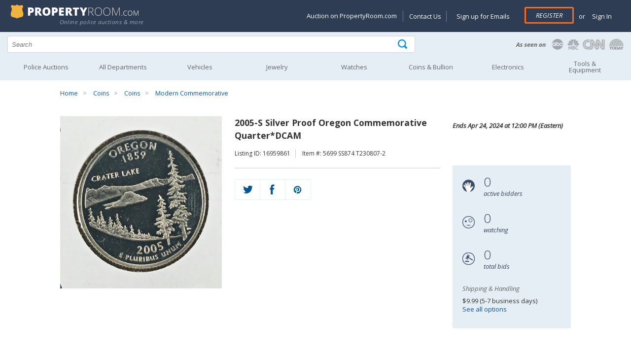

--- FILE ---
content_type: text/html; charset=utf-8
request_url: https://www.propertyroom.com/l/2005s-silver-proof-oregon-commemorative-quarterdcam/16959861
body_size: 20433
content:


<!DOCTYPE html>
<html xmlns="http://www.w3.org/1999/xhtml" xml:lang="en" xmlns:fb="http://www.facebook.com/2008/fbml">
<head>

    <style>
    @font-face { font-family: 'Open Sans'; font-display: swap; }
    </style>

    <title>
	2005-S Silver Proof Oregon Commemorative Quarter*DCAM | Property Room
</title><link rel="dns-prefetch" href="https://try.abtasty.com" /><link rel="dns-prefetch" href="https://fonts.googleapis.com" /><link rel="dns-prefetch" href="https://ajax.googleapis.com" /><link rel="dns-prefetch" href="https://connect.facebook.net" /><link rel="dns-prefetch" href="https://www.googletagmanager.com" /><meta http-equiv="Content-Type" content="text/html; charset=UTF-8" /><meta name="viewport" content="width=device-width, initial-scale=1" /><meta http-equiv="X-UA-Compatible" content="IE=edge" /><meta name="referrer" content="origin-when-cross-origin" />
    <meta property="og:title" content="2005-S Silver Proof Oregon Commemorative Quarter*DCAM" />
    
    <meta id="MetaContent_fbShareImgUrl" property="og:image" content="https://content.propertyroom.com/listings/sellers/seller888888966/images/ttlimgs/2005s-silver-proof-oregon-commemorative-quarterdcam-888888966_1742024123922491491.jpg"></meta>
    <meta id="MetaContent_uxNoIndex" name="deleted_robots" content="deleted_noindex"></meta>

        
		<link rel="stylesheet" type="text/css" href="/css/css-header.min.css?3.7.6.2844"/>
	    
		<link rel="stylesheet" type="text/css" href="/css/css-site.min.css?3.7.6.2844"/>
	    
		<link rel="stylesheet" type="text/css" href="/css/css-footer.min.css?3.7.6.2844"/>
	    
        <script defer type="text/javascript" src="/scripts/vs-jquery.min.js?3.7.6.2844"></script>
        <script defer type="text/javascript" src="/scripts/vs-jquery-migrate.min.js?3.7.6.2844"></script>
        
	    <script defer type="text/javascript" src="/scripts/js-site-header.min.js?3.7.6.2844"></script>
	    
        <!-- Google Tag Manager -->
        <script>(function(w,d,s,l,i){w[l] = w[l] || [];w[l].push({'gtm.start':
            new Date().getTime(),event:'gtm.js'});var f=d.getElementsByTagName(s)[0],
            j=d.createElement(s),dl=l!='dataLayer'?'&l='+l:'';j.async=true;j.src=
            'https://www.googletagmanager.com/gtm.js?id=' + i + dl; f.parentNode.insertBefore(j, f);
        })(window, document, 'script', 'dataLayer', 'GTM-KVBP87K');
        function gtag() { window.dataLayer.push(arguments) }
        </script>
        

        <script type="text/javascript">
            var _AJAX_ROOT_URL = '/';//  location.protocol + '//' + location.host + '/';
            var _IMAGE_THEME_PATH = '/images';

            function imageFallback(elem, fallback1, fallback2) {
                var currentSrc = elem['src'];
                var fallbackSrc = null;
                if (!fallback2) {
                    if (currentSrc != fallback1) {
                        fallbackSrc = fallback1;
                    }
                }
                else if (currentSrc != fallback1 && currentSrc != fallback2) {
                    fallbackSrc = fallback1;
                } else if (currentSrc != fallback2) {
                    fallbackSrc = fallback2;
                }

                elem['src'] = fallbackSrc;
                return elem;
            }
        </script>
    
    <style>
        .time-date-container { height: 100px }
    </style>

    
	<link rel="stylesheet" type="text/css" href="/css/css-listings.min.css?3.7.6.2844"/>
	
	<script defer type="text/javascript" src="/scripts/js-listing.min.js?3.7.6.2844"></script>
	
    <link rel="canonical" href="https://www.propertyroom.com:443/l/2005s-silver-proof-oregon-commemorative-quarterdcam/16959861" />
<meta name="description" content="." /></head>
<body id="marketing_background" role="main">

    <form method="post" action="./16959861?l=16959861&amp;t=2005s-silver-proof-oregon-commemorative-quarterdcam" id="defaultForm">
<div class="aspNetHidden">
<input type="hidden" name="__EVENTTARGET" id="__EVENTTARGET" value="" />
<input type="hidden" name="__EVENTARGUMENT" id="__EVENTARGUMENT" value="" />
<input type="hidden" name="__VIEWSTATE" id="__VIEWSTATE" value="/wEPDwULLTE4MzU1NDY5NzRkZAMQJoVeZTJR24Y86rOaxnI4oeHQ5MGckqiFbOxgzGgk" />
</div>

<script type="text/javascript">
//<![CDATA[
var theForm = document.forms['defaultForm'];
if (!theForm) {
    theForm = document.defaultForm;
}
function __doPostBack(eventTarget, eventArgument) {
    if (!theForm.onsubmit || (theForm.onsubmit() != false)) {
        theForm.__EVENTTARGET.value = eventTarget;
        theForm.__EVENTARGUMENT.value = eventArgument;
        theForm.submit();
    }
}
//]]>
</script>


<div class="aspNetHidden">

	<input type="hidden" name="__VIEWSTATEGENERATOR" id="__VIEWSTATEGENERATOR" value="5B391DF9" />
	<input type="hidden" name="__EVENTVALIDATION" id="__EVENTVALIDATION" value="/wEdABvGNzl4tNPmYY1NK4oWkF2fSoT34iSsPwoSYNWuTPl8XZlma4ymgQeCA+uAhfXIMlD1Jw7x9TF1QVpf2yopLZEKy8bgyEW2TM5+xfNXu6p//bJvYFZzp4+STb5nuyaq/j/Q3ngqFr+r/pqKPl8LT+OaAzVqltQyMjSAGZ0npnB/2ZcDTDrTeBnTY7sNOsF+BaRko3GOHhR63YEZqD9lqK9gU2RmkEyL+Er5uZnceUuObSyfCEx7aFKzLuA6r6d8a0woHIh4+tflkzro6R+rWpathfy/+oB7iyuUtMdZnn0Kxz1DyFZa6oS9eQM1nTHRchEdO/9AaUjI2Eu0NkRL+yoyIF0EF00azQ66EBJgtNcfTmRuUL03VxnPtT31GELS2oluXb1FddWUa0/5HENACQOSalKtT/bpbfbwLJhkFjCYsj30c2w5pkpIcnYIu9xLJ9BQ6uWk2wkEGOYGC4wHKMGpxi1vvrPixc+IispVPV3RNXUCEW6pvzhPFpmGR5NSRkVRrjYlJj0f2DgRB4c8Ul70vH5Tb2GltK7UO6mk9+U73SI/Q9KiGbYsoQzP95UTOBH4gjSnRGFKpb+CCxv2mJNS6n4osxgj6YvkWOfPY/GiZw==" />
</div>
        
        <input type="hidden" name="ctl00$hfCBI" id="hfCBI" value="US" />
        <input type="hidden" name="ctl00$hfLangOpt" id="hfLangOpt" />
        <input type="hidden" name="ctl00$hfUserLangPref" id="hfUserLangPref" />
        
        <input type="hidden" name="ctl00$hfUserLocation" id="hfUserLocation" />
        <input type="hidden" name="ctl00$hfUserGuid" id="hfUserGuid" />

        


<header>

	<div class="logo-section">
		<div class="content-logo-section">
			<div class="section group">
				<div class="col span_5_of_12">
					<a href="/"><img width="275" height="30" src="/images/propertyRoom-notagline.svg" class="logo" alt="PropertyRoom.com" /></a>
                    <div class="tagline">Online police auctions & more</div>
                    
				</div>
				<div class="col span_7_of_12 account-links">

					<a href="#" id="nav-status"><img width="35" height="35" src="/images/icon-account.png" alt="Goto my account" /></a>
                    
					<div id="SiteHeader_uxAccountMenu" class="account-menu not-logged-in">
						<ul id="navigation">
							<li class="showondesktop"><a href="https://www.propertyroom.com/about-us/selling-on-property-room">Auction on PropertyRoom.com</a></li>
							<li class="showondesktop pipeseparator"><a href="https://help.propertyroom.com/support/tickets/new">Contact Us</a></li>
							<li class="showondesktop"><a href="/email/signup">Sign up for Emails</a></li>

                            
							    <li class="register"><a href="/account/register.aspx" class="primary-btn">Register</a></li>
							    <li><span class="or">or</span> <a href="/account/login.aspx"> &nbsp;Sign In</a></li>
                            

                            

							<li class="showonmobile"><a href="/email/signup">Sign up for Emails</a></li>
							<li class="showonmobile"><a href="https://blog.propertyroom.com/">Blog</a></li>
							<li class="showonmobile"><a href="https://www.propertyroom.com/about-us/selling-on-property-room">Auction on PropertyRoom.com</a></li>

							<li>
								<a href="javascript:void(0)" class="country-selected"></a>
							        <ul class="country-ddl"> 
							            <li id="usa" class="usa"><a href="#" class="country-select" data-countrycode="US" data-countrytext="United States" data-langpref="en-us" title="US"><img width="23" height="20" src="/images/flag-usa.png" alt="United States" /></a></li>
							            <li id="canada" class="canada"><a href="#" class="country-select" data-countrycode="CA" data-countrytext="Canada" data-langpref="en-ca" title="Canada"><img width="23" height="20" src="/images/flag-canada.png" alt="Canada" /></a></li>
							            <li id="mexico" class="mexico"><a href="#" class="country-select" data-countrycode="MX" data-countrytext="Mexico"  data-langpref="en-mx" title="Mexico"><img width="23" height="20" src="/images/flag-mexico.png" alt="Mexico" /></a></li>
							        </ul>
							</li>
						</ul>
					</div><!-- end account-menu  -->
				</div><!--  end col span account-links -->
			</div><!-- end section group -->
		</div><!-- end content-logo-section  -->
	</div><!--  end logo-section  -->

    <div class="section group search">
		<div class="col span_8_of_12">
            <div class="search-icon">
            	<input name="ctl00$SiteHeader$q" type="text" id="q" placeholder="Search" autocomplete="off" aria-label="Search terms" />
                <div id="container-autocomplete"></div>
                <input type="submit" name="ctl00$SiteHeader$uxSearchButton" value="" onclick="return ExecuteSearch();" id="uxSearchButton" class="searchinput" aria-label="Tap here to perform a search" />
            </div>
        </div>
        <div class="col span_4_of_12 press-logos">
        	<a href="/about-us/in-the-news"><img width="225" height="30" src="/images/as-seen-on.png" alt="PropertyRoom.com in the news" /></a>
        </div>
	</div><!-- end search -->

    <input type="hidden" name="ctl00$SiteHeader$uxCategorySelected" id="uxCategorySelected" value="0" />

    <nav id="nav" role="navigation">
		<a href="javascript:void(0);" id="left-mobile-menu-show-link" onclick="openMenu();" title="Show navigation">Show navigation</a>
		<a href="javascript:void(0);" id="left-mobile-menu-hide-link" onclick="closeMenu();" title="Hide navigation">Hide navigation</a>
		<ul class="clearfix" id="nav-mobile-left-menu">
			<li id="SiteHeader_uxHomeHeader"><a href="/cat.aspx?policeitems=true">Police Auctions</a></li>
			<li id="SiteHeader_uxAllDeptHeader">
				<a class="only-mobile" data-href="/all-categories.aspx" href="javascript:void(0)" onclick="gotoLinkOrExpand(this);" aria-haspopup="true"><span>All Departments</span></a>
				<a class="only-non-mobile" href="/all-categories.aspx" aria-haspopup="true"><span>All Departments</span></a>
				<ul>
					<li><a href="/qd">Quick Wins</a></li>
					<li><a href="/c/bikes">Bikes</a></li>
					<li><a href="/c/coins">Coins & Bullion</a></li>
					<li><a href="/c/collectibles">Collectibles</a></li>
					<li><a href="/c/computers">Computers</a></li>
					<li><a href="/c/electronics">Electronics</a></li>
					<li><a href="/c/fashion">Fashion</a></li>
					<li><a href="/c/fine-art">Art</a></li>
					<li><a href="/c/jewelry">Jewelry</a></li>
					<li><a href="/c/musical-instruments">Musical Instruments</a></li>
					<li><a href="/c/sunglasses-and-eyewear">Sunglasses & Eyewear</a></li>
					<li><a href="/c/tools-and-equipment">Tools & Equipment</a></li>
					<li><a href="/c/vehicles">Vehicles</a></li>
					<li><a href="/c/watches">Watches</a></li>
					<li><a href="/c/consignment">Consignments</a></li>
					<li><a href="/c/everything-else">Everything Else</a></li>
				</ul>
			</li>
			<li id="SiteHeader_uxVehiclesHeader">
				<a class="only-mobile" data-href="/c/vehicles" href="javascript:void(0)" onclick="gotoLinkOrExpand(this);" aria-haspopup="true"><span>Vehicles</span></a>
				<a class="only-non-mobile" href="/c/vehicles" aria-haspopup="true"><span>Vehicles</span></a>
				<ul>
					<li><a href="/c/vehicles_cars-trucks-vans">Cars, Trucks, Vans</a></li>
					<li><a href="/c/vehicles_motorcycles-and-mopeds">Motorcycles & Mopeds</a></li>
					<li><a href="/c/vehicles_atvs-and-dirt-bikes">ATVs & Dirt Bikes</a></li>
					<li><a href="/c/vehicles_heavy-equipment-and-trailers">Heavy Equipment & Trailers</a></li>
					<li><a href="/c/vehicles_municipal-vehicles">Municipal Vehicles</a></li>
					<li><a href="/c/vehicles_boats-and-planes">Boats & Planes</a></li>
					<li><a href="/c/vehicles_vehicle-parts-and-accessories">Parts & Accessories</a></li>
					<li><a href="/preview/vehicles-on-preview">Vehicles on Preview</a></li>
				</ul>
			</li>
			<li id="SiteHeader_uxJewelryHeader">
				<a class="only-mobile" data-href="/c/jewelry" href="javascript:void(0)" onclick="gotoLinkOrExpand(this);" aria-haspopup="true"><span>Jewelry</span></a>
				<a class="only-non-mobile" href="/c/jewelry" aria-haspopup="true"><span>Jewelry</span></a>
				<ul>
					<li class="nav-category">Shop by Category</li>
					<li><a href="/c/jewelry_fine-jewelry">Fine Jewelry</a></li>
					<li><a href="/c/jewelry_diamond-jewelry">Diamond Jewelry</a></li>
					<li><a href="/c/jewelry_silver-jewelry">Silver Jewelry</a></li>
					<li><a href="/c/jewelry_pearl-jewelry">Pearl Jewelry</a></li>
					<li><a href="/c/jewelry_other-quality-jewelry">Other Quality Jewelry</a></li>
					<li><a href="/c/jewelry_mens-jewelry">Men's Jewelry</a></li>
					<li class="nav-category">Shop by Item Type</li>
					<li><a href="/cc/rings">Rings</a></li>
					<li><a href="/cc/earrings">Earrings</a></li>
					<li><a href="/cc/bracelets">Bracelets</a></li>
					<li><a href="/cc/necklaces-pendants">Necklaces & Pendants</a></li>
					<li><a href="/cc/loose-stones-and-other-jewelry">Loose Stones & Other Jewelry</a></li>
					<li><a href="/cc/bulk-lots">Bulk Lots</a></li>
				</ul>
			</li>
			<li id="SiteHeader_uxWatchesHeader">
				<a class="only-mobile" data-href="/c/watches" href="javascript:void(0)" onclick="gotoLinkOrExpand(this);" aria-haspopup="true"><span>Watches</span></a>
				<a class="only-non-mobile" href="/c/watches" aria-haspopup="true"><span>Watches</span></a>
				<ul>
					<li><a href="/c/watches_mens-watches">Men's Watches</a></li>
					<li><a href="/c/watches_womens-watches">Women's Watches</a></li>
					<li><a href="/c/watches_bulk-lots">Bulk Lots</a></li>
				</ul>
			</li>
            
			<li id="SiteHeader_uxCoinHeader">
				<a class="only-mobile" data-href="/c/coins" href="javascript:void(0)" onclick="gotoLinkOrExpand(this);" aria-haspopup="true"><span>Coins &amp; Bullion</span></a>
				<a class="only-non-mobile" href="/c/coins" aria-haspopup="true"><span>Coins &amp; Bullion</span></a>
                <ul>
					<li><a href="/c/coins_coins">Coins</a></li>
					<li><a href="/c/coins_paper-money">Paper Money</a></li>
					<li><a href="/c/coins_precious-metal">Precious Metal</a></li>
					<li><a href="/c/coins_exonumia-tokens-medals-other-collectibles">Exonumia, Tokens, Medals &amp; Other Collectibles</a></li>
					<li><a href="/c/coins_coin-supplies">Coin Supplies</a></li>
					<li><a href="/c/coins_bulk-lots">Bulk Lots</a></li>
				</ul>
			</li>
			<li id="SiteHeader_uxElectronicsHeader">
				<a class="only-mobile" data-href="/c/electronics" href="javascript:void(0)" onclick="gotoLinkOrExpand(this);" aria-haspopup="true"><span>Electronics</span></a>
				<a class="only-non-mobile" href="/c/electronics" aria-haspopup="true"><span>Electronics</span></a>
				<ul>
					<li><a href="/c/electronics_cameras-and-photo">Cameras & Photo</a></li>
					<li><a href="/c/electronics_car-electronics">Car Electronics</a></li>
					<li><a href="/c/electronics_cell-phones">Cell Phones</a></li>
                    <li><a href="/c/computers">Computers</a></li>
					<li><a href="/c/electronics_gaming-systems-and-games">Gaming Systems & Games</a></li>
					<li><a href="/c/electronics_home-and-pro-audio-video">Home & Pro Audio-Video</a></li>
					<li><a href="/c/electronics_iphone-and-ipod">iPhone & iPod</a></li>
					<li><a href="/c/electronics_bulk-lots-and-other-electronics">Bulk Lots & Other Electronics</a></li>
				</ul>
			</li>
			<li id="SiteHeader_uxArtHeader">
				<a class="only-mobile" data-href="/c/tools-and-equipment" href="javascript:void(0)" onclick="gotoLinkOrExpand(this);" aria-haspopup="true"><span>Tools &amp; Equipment</span></a>
				<a class="only-non-mobile" href="/c/tools-and-equipment" aria-haspopup="true"><span>Tools &amp;<br />Equipment</span></a>
				<ul>
					<li><a href="/c/tools-and-equipment_hand-tools">Hand Tools</a></li>
					<li><a href="/c/tools-and-equipment_lawn-and-garden">Lawn & Garden</a></li>
					<li><a href="/c/tools-and-equipment_other">Other Tools & Equipment</a></li>
					<li><a href="/c/tools-and-equipment_power-tools">Power Tools</a></li>
					<li><a href="/c/tools-and-equipment_commercial-nursery">Commercial Nursery</a></li>
				</ul>
			</li>
		</ul>
	</nav>

</header>


        
    <input type="hidden" name="ctl00$MainContent$auctionFormat" id="auctionFormat" />
    <input type="hidden" name="ctl00$MainContent$userHasBid" id="userHasBid" />

    

<div class="content-container">
	<div class="section group">
		<div class="col span_12_of_12 breadcrumbs">
			<ul id="MainContent_uxBreadCrumbs_bc"><li><a href="/">Home</a></li> <li><a href="/c/coins">Coins</a></li> <li><a href="/c/coins_coins">Coins</a></li> <li><a href="/c/coins_coins_modern-commemorative">Modern Commemorative</a></li></ul>
		</div>
	</div>
</div>

    

    <div id="buyer-premium-info">
        Please note that the Buyer’s Premium is non-refundable. <a target="_blank" href="https://help.propertyroom.com/support/solutions/articles/44001805140-buyer-s-premium">Learn more</a>
        <div id="buyer-premium-info-arrow"></div>
    </div>

    <div class="product-info">
        <div class="content-container">
            <div class="section group">
                <div class="col span_4_of_12">

                    <div class="sp-loading" style="position: relative;">
                        <img src="https://content.propertyroom.com/listings/sellers/seller888888966/images/ctrimgs/2005s-silver-proof-oregon-commemorative-quarterdcam-888888966_1742024123922491491.jpg" id="MainContent_uxPhotosLoading" height="350" width="350" onerror="imageFallback(this, &quot;https://content.propertyroom.com/listings/sellers/seller888888966/images/ttlimgs/2005s-silver-proof-oregon-commemorative-quarterdcam-888888966_1742024123922491491.jpg&quot;, &quot;https://www.propertyroom.com/images/350&quot;);" />
                        
                    </div>
                    <div class="sp-wrap">

                        
                                <a href="https://content.propertyroom.com/listings/sellers/seller888888966/images/origimgs/2005s-silver-proof-oregon-commemorative-quarterdcam-888888966_1742024123922491491.jpg" title="View larger">
                                    <img src="https://content.propertyroom.com/listings/sellers/seller888888966/images/ttlimgs/2005s-silver-proof-oregon-commemorative-quarterdcam-888888966_1742024123922491491.jpg" height="60" width="60" role="presentation" 
                                        alt="2005-S Silver Proof Oregon Commemorative Quarter*DCAM"
                                        data-fallback-1="https://www.propertyroom.com/images/350"
                                        data-thumb-index="1"/>
                                </a>
                            
                                <a href="https://content.propertyroom.com/listings/sellers/seller888888966/images/origimgs/2005s-silver-proof-oregon-commemorative-quarterdcam-888888966_1742024123919680491.jpg" title="View larger">
                                    <img src="https://content.propertyroom.com/listings/sellers/seller888888966/images/ttlimgs/2005s-silver-proof-oregon-commemorative-quarterdcam-888888966_1742024123919680491.jpg" height="60" width="60" role="presentation" 
                                        alt="2005-S Silver Proof Oregon Commemorative Quarter*DCAM"
                                        data-fallback-1="https://www.propertyroom.com/images/350"
                                        data-thumb-index="2"/>
                                </a>
                            

                        

                        <div class="thumbs-nav-right">
                            <img id="leftarrow" src="/images/thumbnails-navigation-left.png" alt="Go left" height="25" width="25" /><img id="rightarrow" src="/images/thumbnails-navigation-right.png" alt="Go right" height="25" width="25"/></div>
                        <div class="click-to-enlarge">
                            <img src="/images/icon-magnifying-glass.png" alt="Zoom" height="30" width="30" /></div>
                    </div>

                </div>
                <!-- end col span_5_of_12 images -->

                <div id="product-info-section" class="col span_5_of_12">
                    <h1><div id="MainContent_uxProductTitle" class="product-name">2005-S Silver Proof Oregon Commemorative Quarter*DCAM</div></h1>

                    <div class="listing-and-SKU">
                        <ul>
                            <li id="MainContent_uxListingIdentity">Listing ID: 16959861</li>
                            <li id="MainContent_uxItemNumber">Item #: 5699 SS874 T230807-2</li>
                        </ul>
                    </div>

                    
                    <div id="uxReserveAlmostFlag" style="display: none"></div>

                    <div id="uxDisallowedCountry" class="no-bid-outside-US" style="display: none">
                        <span class="highlight">This auction is unavailable</span> for bids and/or shipping outside of the Continental United States.
               
                    </div>

                    

                    
                     <!-- end hide things if closed -->
                    
                   <div id="MainContent_uxBiddingShare" class="bidding-share-closed bidding-share">
                        
 
<div class="qv-social-list" style="margin-top: 0px">
    <ul style="max-width: 153px;">
        <li><a href="https://twitter.com/intent/tweet?status=2005-S Silver Proof Oregon Commemorative Quarter*DCAM+http://www.propertyroom.com/listing.aspx?l=16959861&t=2005s-silver-proof-oregon-commemorative-quarterdcam" id="MainContent_SocialShareButton1_uxTwitterTweet" title="Share on Twitter" aria-label="Share on Twitter" target="_blank"><div class="twitter"></div></a></li>
        <li><a href="https://www.facebook.com/sharer/sharer.php?u=http://www.propertyroom.com/listing.aspx?l=16959861&t=2005s-silver-proof-oregon-commemorative-quarterdcam&title=2005-S Silver Proof Oregon Commemorative Quarter*DCAM" id="MainContent_SocialShareButton1_uxFacebookShare" title="Share on Facebook" aria-label="Share on Facebook" target="_blank"><div class="facebook"></div></a></li>
        <li><a href="https://pinterest.com/pin/create/bookmarklet/?media=https%3a%2f%2fcontent.propertyroom.com%2flistings%2fsellers%2fseller888888966%2fimages%2fttlimgs%2f2005s-silver-proof-oregon-commemorative-quarterdcam-888888966_1742024123922491491.jpg&url=https%3a%2f%2fcontent.propertyroom.com%2flistings%2fsellers%2fseller888888966%2fimages%2fttlimgs%2f2005s-silver-proof-oregon-commemorative-quarterdcam-888888966_1742024123922491491.jpg&is_video=false&description=http://www.propertyroom.com/listing.aspx?l=16959861&t=2005s-silver-proof-oregon-commemorative-quarterdcam" id="MainContent_SocialShareButton1_uxPinterestShare" title="Share on Pinterest" aria-label="Share on Pinterest" target="_blank"><div class="pinterest"></div></a></li>
    </ul>
    <div class="clear-fix"></div>
</div>

                    </div>
                </div>
                <!-- end col span_5_of_12 images -->

                <div id="time-date" class="col span_3_of_12">
                    <div class="time-date-container">
                        <div class="time-and-date">
                            <div class="time-remaining">

                                <ul id="time-left-day" style="display: none;">
                                    <li>
                                        <img src="/images/icon-time-remaining-lg.png" alt="Time remaining" height="25" width="25" /></li>
                                    <li><span id="show-day-left" style="display: none;"><span class="time-number" id="time-left-day-day">1</span><br />
                                        <span class="time-desc">day(s)</span></span></li>
                                    <li><span class="time-number" id="time-left-day-hour">12</span><br />
                                        <span class="time-desc">hour(s)</span></li>
                                    <li><span class="time-number" id="time-left-day-min">58</span><br />
                                        <span class="time-desc">min(s)</span></li>
                                    <li><span id="show-sec-left" style="display: none;"><span class="time-number" id="time-left-day-sec">36</span><br />
                                        <span class="time-desc">sec(s)</span></span></li>
                                </ul>

                                <ul id="time-left-hour" style="display: none;">
                                    <li>
                                        <img src="/images/icon-time-remaining-lg.png" alt="Time remaining" height="25" width="25" /></li>
                                    <li><span class="time-number" id="time-left-hour-content">59:35</span><br />
                                    </li>
                                </ul>

                                <ul id="time-left-string" style="display: none;">
                                    <li>
                                        <img src="/images/icon-time-remaining-lg.png" alt="Coming soon" height="25" width="25" /></li>
                                    <li><span id="MainContent_uxTimeLeft" class="time-number"><strong>Closed</strong></span><br />
                                    </li>
                                </ul>

                            </div>
                            <div class="ending-date">Ends <span id="MainContent_uxEndTime">Apr 24, 2024 at 12:00 PM (Eastern)</span></div>
                            <div class="clear-fix"></div>
                        </div>
                        <!-- end time-and-date -->
                    </div>
                    <!-- end time-date-container -->

                    <div class="bidding-stats">
                        <ul>
                            <li>
                                <img src="/images/icon-active-bidders.png" alt="Number of active bidders" height="25" width="25" /></li>
                            <li>
                                <div id="uxActiveBiddersQuickView" class="bidding-stats-number">0</div>
                                <div class="bidding-stats-desc">active bidders</div>
                            </li>
                        </ul>
                        <ul>
                            <li>
                                <img src="/images/icon-watching.png" alt="Number of people watching" height="25" width="25" /></li>
                            <li>
                                <div id="uxWatchListCountQuickView" class="bidding-stats-number">0</div>
                                <div class="bidding-stats-desc">watching</div>
                            </li>
                        </ul>
                        <ul>
                            <li>
                                <img src="/images/icon-total-bids.png" alt="Total number of bids" height="25" width="25" /></li>
                            <li>
                                <div id="uxBidCountQuickView" class="bidding-stats-number">0</div>
                                <div class="bidding-stats-desc">total bids</div>
                            </li>
                        </ul>
                        <div class="stats-bidder-and-shipping">
                            
                            <div id="MainContent_uxShippingQuickViewPnl" class="stats-shipping">
                                <p class="stats-title">Shipping & Handling</p>
                                <p id="MainContent_uxShippingQuickView" class="stats-bidder-shipping">$9.99 (5-7 business days)</p>
                                <p class="stats-bidder-shipping"><a href="#uxDeliveryOptionsTab" onclick="javascript:$('#uxDeliveryOptionsTab').click();">See all options</a></p>
                            </div>
                        </div>
                        <!-- end stats-bidder-and-shipping -->
                        <div class="clear-fix"></div>
                    </div>
                    <!-- end bidding-stats -->

                </div>
                <!-- end col span_3_of_12 images -->
                <div class="clear-fix"></div>
            </div>
            <!-- end section group -->
        </div>
        <!-- end content-container -->
    </div>
    <!-- end product-info -->




    <div class="product-page-tabs">
        <div class="content-container">
            <div class="section group">
                <div class="col span_12_of_12">
                    <ul class="tabs tabs-new">
                        <li class="active" rel="tab1">
                            <img src="/images/icon-description.png" alt="description" class="tab-icons" /><span>Description</span></li>
                        <li rel="tab2" id="uxDeliveryOptionsTab">
                            <img src="/images/icon-delivery.png" alt="delivery options" class="tab-icons" /><span>Delivery Options</span></li>
                        
                        <li rel="tab4">
                            <img src="/images/icon-questions.png" alt="questions" class="tab-icons" /><span>Questions (0)</span></li>
                        <li rel="tab5" class="tab_last">
                            <img src="/images/icon-terms-of-sale.png" alt="terms of sale" class="tab-icons" /><span>Terms of Sale</span></li>
                    </ul>
                    <div class="tab_container">
                        <h3 class="d_active tab_drawer_heading" rel="tab1">Description</h3>
                        <div id="tab1" class="tab_content" style="display: block;">

                            
                            <style type="text/css">.bodyContent {     background-color: #FFFFFF;     font-family: Arial, Helvetica, sans-serif;     font-size: 14px;     line-height: normal;     padding: 15px !important; } .disclaimerContent {     background-color: #FFFFFF;     font-family: Arial, Helvetica, sans-serif;     font-size: 12px;     line-height: normal;     padding: 15px !important; } .bodyContent {     background-color: #FFFFFF;     line-height: inherit; } .headerContent {     color: #345396;     font-family: Arial, Helvetica, sans-serif;     font-size: 17px;     font-weight: bold;     line-height: 100%;     text-align: left;     vertical-align: middle;     background-color: #DEDEDE;     padding: 7px; } .headerContent2 {     font-family: Arial, Helvetica, sans-serif;     font-size: 14px;     line-height: normal;     padding: 15px; } .templateContainer {     background-color: #FFFFFF;     border-color: e6e6e6;     border-width: 1; } #templateHeader {     background-color: #FFFFFF;     border-bottom: 0; }</style>
<table width="100%" cellspacing="0" cellpadding="15" bordercolor="#e6e6e6" border="0">
<tbody>
<tr>
<td class="bodyContent" valign="top">
<div mc:edit="std_content00" style="text-align: center;">
<p style="margin: 0px; text-align: center;"><strong><span style="font-size: 12pt;">&nbsp;2005-S Silver Proof Oregon Commemorative Quarter*DCAM</span></strong></p>
<p style="margin: 0px; text-align: center;">                    </p>
<p style="text-align: center;"><span style="font-size: 12pt;">.</span></p>
<p class="MsoNormal" style="text-align: justify;">We, here at Tudor Coins, buy only quality circulated and uncirculated coins and currency that we pass on to you knowing that the article is genuine.&nbsp; We have over 80 years of combined experience in the Numismatic field.&nbsp; Please see image for detail of coin.<o:p /></p>
<p></p>
<p style="text-align: center;"><span style="color: #b30000; font-family: times new roman,times,serif; font-size: 14pt;">Please Click on the Logo Below To See All Our Items!<br />
</span></p>                    
<p style="margin: 0px; text-align: center;"> <a target="_self" href="https://www.propertyroom.com/m/Tudor%20Coins" title="See more Tudor Coins listings" aria-label="See more Tudor Coins listings"><img src="https://content.propertyroom.com/listings/banners/merchants/Tudorcoins.jpg" alt="See more Tudor Coins listings" aria-role="presentation" border="1" /></a></p>
<table id="templateContainer_1" class="templateContainer" width="100%" cellspacing="0" cellpadding="0" border="0">    
<tbody>        
<tr>            
<td class="headerContent" valign="top">Shipping and Returns </td>        </tr>        
<tr>            
<td valign="top">                
<table width="100%" cellspacing="0" cellpadding="15" bordercolor="#e6e6e6" border="0">                    
<tbody>                        
<tr>                            
<td class="bodyContent" valign="top">                                
<div mc:edit="std_content00">                                    
<p style="text-align: left;"><b>Shipping and Returns<br />
</b></p>
<p style="text-align: left;"><span style="color: #000000; font-size: 12pt; line-height: 20.8px;">Note: This item will ship separately and cannot be combined with other orders.</span></p>
<p style="margin: 0px; text-align: left;">                                    </p>
<p style="text-align: left;">Please carefully review our <a href="https://help.propertyroom.com/support/solutions/folders/44001196780">shipping</a> and <a href="https://help.propertyroom.com/support/solutions/folders/44001196775">returns</a> policy before committing to a bid.       <br />
           </p>
<p style="margin: 0px; text-align: left;">                                    </p>
<p style="margin: 0px; text-align: left;">                                 </p>
<p style="text-align: left;">Shipping is only available within the US. Shipments to Hawaii and Alaska may warrant additional shipping charges. </p>                                    <br />
                                </div>                            </td>                        </tr>                    </tbody>                </table>            </td>        </tr>    </tbody></table>
<table id="templateContainer_2" class="templateContainer" width="100%" cellspacing="0" cellpadding="0" border="0">    
<tbody>        
<tr>            
<td class="headerContent" valign="top">Payment and Sales Tax </td>        </tr>        
<tr>            
<td valign="top">                
<table width="100%" cellspacing="0" cellpadding="15" bordercolor="#e6e6e6" border="0">                    
<tbody>                        
<tr>                            
<td class="bodyContent" valign="top">                                
<div mc:edit="std_content00">                                    
<p><b>Payment</b></p>                                    
<p>Auction winners are responsible for paying the winning bid amount plus shipping and handling. A valid payment source is required to place a bid on any auction item. The payment source will be automatically processed for payment if you are the successful winner of the item.                                         <br />
                                    </p>                                    
<p><b>Sales Tax</b></p>                                    
<p>Applicable sales tax may apply. </p>                                </div>                            </td>                        </tr>                    </tbody>                </table>            </td>        </tr>    </tbody></table>
<table id="templateContainer_3" class="templateContainer" width="100%" cellspacing="0" cellpadding="0" border="0">    
<tbody>        
<tr>            
<td class="headerContent" valign="top">Contact Information </td>        </tr>        
<tr>            
<td valign="top">                
<table width="100%" cellspacing="0" cellpadding="15" bordercolor="#e6e6e6" border="0">                    
<tbody>                        
<tr>                            
<td class="bodyContent" align="left" valign="top">                                
<div mc:edit="std_content00">                                    
<p align="center"><span style="font-family: verdana,arial,helvetica,sans-serif;">Customer Service Email: </span><a href="mailto:Tudorcoins@propertyroom.com">Tudorcoins@propertyroom.com</a><span style="font-family: verdana,arial,helvetica,sans-serif;"> </span></p>                                    
<p align="center"><span style="font-family: verdana,arial,helvetica,sans-serif;">Please include your order number, listing ID, name and address with all email correspondence. <br />
</span></p>                                    
<p></p>                                    
<p></p> </div> </td></tr></tbody></table></td></tr></tbody></table>
<table id="templateContainer_4" class="templateContainer" width="100%" cellspacing="0" cellpadding="0" border="0">    
<tbody>        
<tr>            
<td class="headerContent" valign="top">Warranties and Disclaimer </td>        </tr>        
<tr>            
<td valign="top">                
<table width="100%" cellspacing="0" cellpadding="15" bordercolor="#e6e6e6" border="0">                    
<tbody>                        
<tr>                            
<td class="disclaimerContent" valign="top">                                
<div mc:edit="std_content00">Disclaimer: By bidding on any item, you expressly agree that use of the website and the services is at your sole risk and subject to the user agreement. The website, the services and any goods or services purchased or obtained through the website, the services or any transactions entered into through the website or services are provided on an “as is” and “as available” basis. PropertyRoom disclaims, on its own behalf and, when acting as an agent, on behalf of its principal, all warranties of any kind, whether express or implied, and specifically disclaims any implied warranties of title, merchantability, fitness for a particular purpose and non-infringement. No advice, opinions or information, whether oral or written, obtained from PropertyRoom or through the website or services shall create any warranty. Some jurisdictions do not allow the exclusion of certain warranties, so the some of the foregoing exclusions may not apply to you. This warranty gives you specific legal rights and you may also have other legal rights which vary from jurisdiction to jurisdiction. </div>                            </td>                        </tr>                    </tbody>                </table>            </td>        </tr>    </tbody></table></div></td></tr></tbody></table>

                            <div class="tabs-left"></div>
                            <div class="tabs-right"></div>
                            <div class="clear-fix"></div>
                            <div class="merchant-banner"></div>
                        </div>
                        <!-- #tab1 -->

                        <h3 class="tab_drawer_heading" rel="tab2">Delivery Options</h3>
                        <div id="tab2" class="tab_content" style="display: none;">
                            <div class="tabs-left-delivery">
                                <p class="merchant-info-header">Shipping</p>
                                <div class="delivery-options">
                                    <ul>
                                        <li>Available delivery methods (select when bidding)</li>
                                        <li>Price</li>
                                    </ul>
                                    <ul>
                                        <li>Customer Pick-up
                                            <span id="MainContent_lblCustomerPickUpPlace"></span></li>
                                        <li id="MainContent_lblCustomerPrickupShipPrice">Not Applicable</li>
                                    </ul>
                                    <ul>
                                        <li>Standard Shipping (5-7 business days)</li>
                                        <li id="MainContent_lblStandardShipPrice">$9.99</li>
                                    </ul>
                                    <ul>
                                        <li>Expedited Shipping (2-4 business days)</li>
                                        <li id="MainContent_lblExpeditedShipPrice">Not Applicable</li>
                                    </ul>
                                </div>

                                

                            </div>
                            <!-- end tabs-left -->

                            
                            <!-- end tabs-right -->

                            <div id="MainContent_PanelShippingWeightGraterThanZero" class="tabs-right-delivery">
                                <p class="merchant-info-header">Notes</p>
                                
                                <p>Shipping Weight:
                                    <span id="MainContent_lblShippingWeightInfo">4 ounces</span>
                                    (Shipping weight for this item was calculated using the greater of the item's dimensional weight or actual weight. <a href="https://help.propertyroom.com/support/solutions/articles/44001804965-dimensional-weight" target="_blank">What is Dimensional Weight?</a> )</p>
                                <p>Please carefully review our <a href="https://help.propertyroom.com/support/solutions/folders/44001196780">shipping</a> and <a href="https://help.propertyroom.com/support/solutions/folders/44001196775">returns</a> policy before committing to a bid.</p>
                                <p>Shipping is only available within the continental United States. International shipping is not available. Applicable sales tax may apply. From time to time, and at its sole discretion, PropertyRoom.com may change the prevailing fee structure for shipping and handling.</p>
                            </div>
                            <!-- end tabs-right -->
                            <div class="clear-fix"></div>

                        </div>
                        <!-- #tab2 -->

                        <h3 class="tab_drawer_heading" rel="tab3">Bid History</h3>
                        <div id="tab3" class="tab_content" style="display: none;">
                            <p class="merchant-info-header">Bid History</p>

                            

                            <div class="bid-history" id="uxBidHistoryTable">
                                <ul>
                                    <li>Bidder</li>
                                    <li>Date</li>
                                    <li>Time</li>
                                    <li>Unit Price</li>
                                </ul>
                                <!--
					  	<ul>
					  		<li>...0663 from Montpelier, VA</li>
					  		<li>07/25/2015</li>
					  		<li>09:47:02 PM</li>
					  		<li><sup>P</sup>$190.00</li>
					  	</ul>
                          -->
                            </div>
                            <!-- end bid-history -->
                            <div class="clear-fix"></div>

                            <div id="MainContent_uxProxyNotePanel">
	
                                <b>Note:</b> <sup>P</sup> Bids placed by proxy. To learn more about proxy bids,
                       
                                <a href="/help/how-to-set-a-proxy-bid">click here</a>.
                     
                            
</div>

                        </div>
                        <!-- #tab3 -->

                        <h3 class="tab_drawer_heading" rel="tab4">Questions</h3>
                        <div id="tab4" class="tab_content" style="display: none;">
                            <p class="merchant-info-header">Questions</p>

                            <div id="uxCustomerQuestionsEmpty" class="merchant-questions">
                                There are currently no questions about this listing.
                     
                            </div>

                            

                            <div id="uxQuestionNotLoggedIn">
                                Have a question about this item? <a href="/account/login.aspx">Sign-in</a> to ask a question.
                     
                            </div>

                            

                        </div>
                        <!-- #tab4 -->

                        <h3 class="tab_drawer_heading" rel="tab5">Terms of Sale</h3>
                        <div id="tab5" class="tab_content" style="display: none;">
                            <p class="merchant-info-header">Terms of Sale</p>
                            
                            <p class="terms-of-sale">Disclaimer: By bidding on any item, you expressly agree that use of the website and the services is at your sole risk and subject to the user agreement. The website, the services and any goods or services purchased or obtained through the website, the services or any transactions entered into through the website or services are provided on an “as is” and “as available” basis. PropertyRoom disclaims, on its own behalf and, when acting as an agent, on behalf of its principal, all warranties of any kind, whether express or implied, and specifically disclaims any implied warranties of title, merchantability, fitness for a particular purpose and non-infringement. No advice, opinions or information, whether oral or written, obtained from PropertyRoom or through the website or services shall create any warranty. Some jurisdictions do not allow the exclusion of certain warranties, so the some of the foregoing exclusions may not apply to you. This warranty gives you specific legal rights and you may also have other legal rights which vary from jurisdiction to jurisdiction.</p>
                        </div>
                        <!-- #tab5 -->

                    </div>
                    <!-- .tab_container -->
                    <!--</div>-->
                </div>
                <!-- end col span_12_of_12 -->
            </div>
            <!-- end section group -->
        </div>
        <!-- end content-container -->
    </div>
    <!-- end product-page-tabs -->

    <div class="rotating-panels" id="morelikethis_container" style="margin-bottom: 0px; margin-top: -30px;">
    </div>

    
<div id="__uxModalPopup" class="GenericModal" style="display: none;">
    <span class="CloseButton" onclick="$.modal.close();"></span>
    <div id="__uxModalContent">
    </div>
</div>

    <input type="hidden" name="ctl00$MainContent$uxBidAcknowledgements$ListingAC" id="ListingAC" value="US" />
<input type="hidden" name="ctl00$MainContent$uxBidAcknowledgements$ListingBTBA" id="ListingBTBA" value="false" />
<input type="hidden" name="ctl00$MainContent$uxBidAcknowledgements$ListingBDR" id="ListingBDR" value="false" />
<input type="hidden" name="ctl00$MainContent$uxBidAcknowledgements$ListingWT" id="ListingWT" value="4500" />
<input type="hidden" name="ctl00$MainContent$uxBidAcknowledgements$ListingSBR" id="ListingSBR" value="false" />
<input type="hidden" name="ctl00$MainContent$uxBidAcknowledgements$ListingUHB" id="ListingUHB" value="false" />
<input type="hidden" name="ctl00$MainContent$uxBidAcknowledgements$MustCheckEmployeeAcknowledge" id="MustCheckEmployeeAcknowledge" />

<div id="uxMessageContainer" class="modal-container pre-registration" style="display:none">
    <div class="modal-headline">Important Auction Information</div>
    <div class="modal-checklists">

        <ul id="uxInternationalMessage" style="display:none">
            <li><input name="" type="checkbox" value="" class="message-checkbox" aria-label="Acknowledge our 'international wire payment only' policy" /></li>
            <li>
                <p class="checklist-header">Payment: <span class="checklist-description">Wire Transfer Only</span></p>
                <p>The only accepted payment method for bidders from Canada and Mexico is wire transfer. To learn more about wire transfers, please read the <a href="#" class="simplemodal-close">FAQ</a> on Wire Transfers for Vehicles and Heavy Industrial Equipment.</p>
            </li>
        </ul>

        <ul id="uxBidDepositMessage" style="display:none;">
            <li><input name="" type="checkbox" value="" class="message-checkbox" aria-label="Acknowledge our 'bid deposit' policy" /></li>
            <li>
                <p class="checklist-header">Payment: <span class="checklist-description">Bid Deposit Required</span></p>
                <p>A bid deposit and verification are required to bid on this auction. In addition, all payments must be made using a wire transfer. To learm more, please read the <a href="#" class="simplemodal-close">Terms of Sale</a>.</p>
            </li>
        </ul>

        <ul id="uxBidtoBeApprovedMessage" style="display:none;">
            <li><input name="" type="checkbox" value="" class="message-checkbox" aria-label="Acknowledge our 'bid to be approved' policy" /></li>
            <li>
                <p class="checklist-header">Bid to be Approved:</p>
                <p><span class="bid-to-be-approved">If your bid does not meet the Reserve Price, THIS SELLER MAY STILL BE WILLING TO ACCEPT THE FINAL TOP BID</span> at the end of the auction. By placing your bid, you agree to PropertyRoom.com's <a href="https://help.propertyroom.com/support/solutions/folders/44001196790" target="_blank">Terms & Conditions</a> 
                    and <a href="https://help.propertyroom.com/support/solutions/articles/44001804935-bidding-and-buying" target="_blank">Bidding &amp; Buying Policy</a>. IF YOUR BID IS APPROVED, YOUR PAYMENT METHOD ON FILE WILL BE CHARGED AUTOMATICALLY.</p>
            </li>
        </ul>

        <ul id="uxWireTransferMessage" style="display:none;">
            <li><input name="" type="checkbox" value="" class="message-checkbox" aria-label="Acknowledge our 'wire payment for amounts over 5000 dollars' policy" /></li>
            <li>
                <p class="checklist-header">Payment: <span class="checklist-description">Wire Transfer for Total Sale Amounts of $5,000 or more</span></p>
                <p>The only accepted payment method at $5,000 or more is wire transfer.  To learn more about wire transfers, please read the 
                    <a href="https://help.propertyroom.com/support/solutions/articles/44001804839-how-do-i-pay---" id="MainContent_uxBidAcknowledgements_uxWireTransferLink" target="_blank">FAQ</a> on Wire Transfers.</p>
            </li>
        </ul>
            
        

        
        
        <ul><li></li><li></li></ul>

    </div>
    <div class="modal-footer">
        <span class="button-inactive">Continue to Bid Page</span>
        <span><a id="MainContent_uxBidAcknowledgements_uxMessageContinue" class="button-active" href="javascript:__doPostBack(&#39;ctl00$MainContent$uxBidAcknowledgements$uxMessageContinue&#39;,&#39;&#39;)">Continue to Bid Page</a></span>
        <span><a href="#" class="cancel-btn simplemodal-close">Cancel</a></span>
    </div>
</div>


		

    <script type="text/x-handlebars-template" id="morelikethis_template">

        <div class="rotating-panels-header">Similar Listings</div>
        <div class="alsrotating-container-rotating" id="demo2">
            <span class="als-prev alsrotating-prev-rotating">
                <img src="/images/pagination-left.png" alt="prev" title="previous" height="35" width="35" /></span>
            <div class="alsrotating-viewport-rotating">
                <ul class="als-wrapper alsrotating-wrapper-rotating">
                    {{#each Listings}}
                    <li class="als-item alsrotating-item-rotating ListingContainer" lid="{{lid}}">
                        <a href="{{{listingurl titseo lid }}}?source=SIMILAR" data-id="uxImageLink_{{lid}}">
                            <img height="100" width="100" loading="lazy" data-id="uxImage_{{lid}}" src="{{{photourl sid imgn}}}" onerror="{{{photofallback sid imgn}}}" alt="{{title}}" />
                        </a>
                        <div class="product-details-container-panels">
                            <div class="product-name-category">
                                <a href="{{{listingurl titseo lid }}}?source=SIMILAR" data-id="uxTitle_{{lid}}">{{title}}</a>
                            </div>
                            <div class="time-bids-category-panels">
                                <ul>
                                    {{#iscomingsoon ActionListing}}
                                    <li>Coming Soon</li>
                                    {{else}}
                                    <li class="uxTimeLeft" data-id="uxTimeLeft_{{lid}}">{{{timeleft ActionListing.sec}}}</li>
                                    {{/iscomingsoon}}
                                    <li class="uxPrice" data-id="uxPrice_{{lid}}">{{{formatmoney ActionListing.win}}}</li>
                                </ul>
                            </div>
                        </div>
                    </li>
                    {{/each}}
                </ul>
            </div>
            <span class="als-next alsrotating-next-rotating">
                <img src="/images/pagination-right.png" alt="next" title="next" height="35" width="35" />
            </span>
        </div>

    </script>


        
<footer>
    <div class="footer-logo-container">
        <div class="footer-logo"><img width="215" height="23" src="/images/pr-logo-footer.png" alt="PropertyRoom.com" /></div>
    </div>

    <div class="footer-content">
        <div class="section group">
            <div class="col span_3_of_12">
                <div class="footer-list">
                    <ul>
                        <li>About Us</li>
						<li><a href="/about-us/company-info">Company Info</a></li>
						<li><a href="/about-us/in-the-news">In the News</a></li>
						<li><a href="/media/epk-backgrounder">Media Kit</a></li>
						<li><a href="/about-us/we-give-back">We Give Back</a></li>
						<li><a href="/testimonials/customer">Customer Reviews & Testimonials</a></li>
						<li><a href="/about-us/management">Meet the Team</a></li>
						<li><a href="https://blog.propertyroom.com/">Our Blog</a></li>
						<li><a href="/about-us/selling-on-property-room">Auction on PropertyRoom.com</a></li>
                        <li><a href="https://www.propertyroom.com/about-us/law-enforcement-and-municipality-auction-services">Law Enforcement & Municipal Agencies Auction Solutions</a></li>
						<li><a href="/about-us/partners">Partners</a></li>
						<li><a href="/about-us/propertyroom-partners-with-egunner">eGunner.com Partnership Information</a></li>
						<li><a href="/about-us/careers" title="Careers">Careers</a></li>
						<li><a href="/about-us/property-room-university">PropertyRoom.com University</a></li>
                    </ul>
                    <ul>
                        <li>Policies</li>
                        <li><a href="https://help.propertyroom.com/support/solutions/folders/44001196790" title="User Agreement" aria-label="User Agreement">User Agreement</a></li>
                        <li><a href="https://help.propertyroom.com/support/solutions/folders/44001196791" title="Privacy Policy" aria-label="Privacy Policy">Privacy Policy</a></li>
						<li><a href="https://help.propertyroom.com/support/solutions/articles/44001869907-california-privacy-policy" title="California Privacy Policy" aria-label="California Privacy Policy">California Privacy Policy</a></li>
                        <li><a href="https://help.propertyroom.com/support/solutions/folders/44001196775" title="Return Policy" aria-label="Return Policy">Return Policy</a></li>
                        <li><a href="https://help.propertyroom.com/support/solutions/folders/44001196792" title="Intellectual Policy" aria-label="Intellectual Policy">Intellectual Policy</a></li>
                    </ul>
                </div>
            </div><!-- end col span4 - first column -->
            <div class="col span_5_of_12">
                <div class="footer-list">
                    <ul>
                        <li>We're Here to Help</li>
                        <li><a href="/account/profile.aspx">Your Account</a></li>
                        <li><a href="https://help.propertyroom.com/support/solutions/articles/44001805004-safe-and-secure">Safe and Secure</a></li>
                        <li><a href="https://help.propertyroom.com/support/solutions/folders/44001196780">Shipping Information</a></li>
                        <li><a href="https://help.propertyroom.com/support/tickets/new">Contact Us</a></li>
                        <li><a href="https://help.propertyroom.com/support/solutions">Help &amp; FAQ</a></li>
                        <li><a href="/help/covid-19-info">COVID-19 Updates</a></li>
                    </ul>
                </div>
                <div class="social-list">
                    <ul>
                        <li><a href="/email/signup" title="Email" aria-label="Email"><div class="email"></div></a></li>
                        <li><a href="https://twitter.com/#!/PropertyRoom" target="_blank" title="Twitter" aria-label="Twitter"><div class="twitter"></div></a></li>
                        <li><a href="https://www.facebook.com/pages/PropertyRoom/90577175136" target="_blank" title="Facebook" aria-label="Facebook"><div class="facebook"></div></a></li>
                        <li><a href="https://pinterest.com/propertyroom/" target="_blank" title="Pinterest" aria-label="Pinterest"><div class="pinterest"></div></a></li>
                        <li><a href="https://www.youtube.com/channel/UCLe0OK6rWquDKN4L-3ZVtTg" target="_blank" title="YouTube" aria-label="YouTube"><div class="youtube"></div></a></li>
                    </ul>
                    <div class="clear-fix"></div>
                </div>
                <div class="email-sign-up">
                    <span>Sign Up</span> for the PropertyRoom.com Newsletter
                    <ul>
                        <li><input id="uxNewsletterFieldFooter" name="" type="text" placeholder="Email Address" aria-label="Enter your email address to subscribe to our newsletter" /></li>
                        <li><a href="javascript:" class="primary-btn uxNewsletterButton" onclick="return NewsletterSubscribe('uxNewsletterFieldFooter');">Sign Up</a></li>
                    </ul>
                    <div class="clear-fix"></div>
                    <div class="agreement uxNewsletterMessage" style="color:Red"></div>
                    <div class="agreement">When you click Sign Up, you're agreeing that you've accepted the <a href="https://help.propertyroom.com/support/solutions/folders/44001196790">User Agreement</a> and <a href="https://help.propertyroom.com/support/solutions/folders/44001196791">Privacy Policy</a></div>
                </div>
            </div><!-- end col span4 - first column -->
            <div class="col span_4_of_12">
                <div class="payment-list">
                    <ul>
                        <li>We Accept</li>
                        <li><a href="https://www.paypal.com/" title="Paypal" aria-label="Paypal"><div class="paypal"></div></a></li>
                        <li><a href="https://www.visa.com/" title="Visa" aria-label="Visa"><div class="visa"></div></a></li>
                        <li><a href="https://www.mastercard.com/" title="Mastercard" aria-label="Mastercard"><div class="mastercard"></div></a></li>
                        <li><a href="https://www.americanexpress.com/" title="American Express" aria-label="American Express"><div class="amex"></div></a></li>
                        <li><a href="https://www.discover.com/" title="Discover" aria-label="Discover"><div class="discover"></div></a></li>
                    </ul>
                    <div class="clear-fix"></div>
                </div>
                <div class="payment-list">
                    <ul>
                        <li>Trusted by</li>
                        <li><a title="PropertyRoom.com, Inc. is a BBB Accredited Auctioneer in Frederick, MD" aria-label="PropertyRoom.com, Inc. is a BBB Accredited Auctioneer in Frederick, MD" href="https://www.bbb.org/greater-maryland/business-reviews/auctioneers/propertyroomcom-in-frederick-md-90230584#bbbseal"><div class="bbb"></div></a></li>
                        <li><a title="Trusted By Over 4100 Agencies" aria-label="Trusted By Over 4100 Agencies" href="https://www.propertyroom.com/about-us/partners"><div class="trusted"></div></a></li>
                        <li><a title="Godaddy.com Secured" aria-label="Godaddy.com Secured" href="https://seal.godaddy.com/verifySeal?sealID=kwPtBJe5G4Iu3XqghnCsTgokMUWp2gZ9gQROQJ7gm7FnBytDVq"><div class="godaddy"></div></a></li>
                    </ul>
                    <div class="clear-fix"></div>
                </div>
                <div class="agreement">
                    Use of PropertyRoom.com website and its affiliates constitutes acceptance of the <a href="https://help.propertyroom.com/support/solutions/folders/44001196790">User Agreement</a>. Copyright © 1999 - 2026 PropertyRoom.com, Inc. All Rights Reserved.
                </div>
            </div><!-- end col span4 - first column -->
        </div><!-- end section group for footer -->
    </div><!-- end product row -->

</footer>
        <input name="ctl00$uxQuickLink" type="hidden" id="uxQuickLink" />
        <div class="slide-out-div">
            <a onclick="return RunQuickSearch(&#39;closingsoon&#39;, this);" id="uxDefaultButton" class="handle" href="javascript:__doPostBack(&#39;ctl00$uxDefaultButton&#39;,&#39;&#39;)">Content</a>
            <div class="quick-links-new"><div class="quick"></div><a onclick="return RunQuickSearch(&#39;quickdeal&#39;, this);" id="uxQuickDealsButton" href="javascript:__doPostBack(&#39;ctl00$uxQuickDealsButton&#39;,&#39;&#39;)">Quick Wins</a></div>
            <div class="quick-links-new"><div class="ending"></div><a onclick="return RunQuickSearch(&#39;closingsoon&#39;, this);" id="uxClosingSoonButton" href="javascript:__doPostBack(&#39;ctl00$uxClosingSoonButton&#39;,&#39;&#39;)">Ending Soonest</a></div>
            <div class="quick-links-new"><div class="new"></div><a onclick="return RunQuickSearch(&#39;openedrecently&#39;, this);" id="uxOpenedRecentlyButton" href="javascript:__doPostBack(&#39;ctl00$uxOpenedRecentlyButton&#39;,&#39;&#39;)">Newly Listed</a></div>
            <div class="quick-links-new"><div class="most"></div><a onclick="return RunQuickSearch(&#39;highestbids&#39;, this);" id="uxHighestBidsButton" href="javascript:__doPostBack(&#39;ctl00$uxHighestBidsButton&#39;,&#39;&#39;)">Most Bids</a></div>
            <div class="quick-links-new"><div class="lowest"></div><a onclick="return RunQuickSearch(&#39;lowestprice&#39;, this);" id="uxLowestPriceButton" href="javascript:__doPostBack(&#39;ctl00$uxLowestPriceButton&#39;,&#39;&#39;)">Lowest Price</a></div>
            <div class="quick-links-new"><div class="highest"></div><a onclick="return RunQuickSearch(&#39;highestprice&#39;, this);" id="uxHighestPriceButton" href="javascript:__doPostBack(&#39;ctl00$uxHighestPriceButton&#39;,&#39;&#39;)">Highest Price</a></div>
        </div>
    </form>

    
    <link rel="stylesheet" href="/css/vss-swappable-fonts.min.css?3.7.6.2844" />
    <link rel="stylesheet" as="style" href="/css/vss-font-awesome.min.css?3.7.6.2844" />
    <script defer type="text/javascript" src="/scripts/vs-jquery-ui.min.js?3.7.6.2844"></script>
    <script defer type="text/javascript" src="/scripts/vs-fontawesome.min.js?3.7.6.2844" crossorigin="anonymous"></script>
	<script defer type="text/javascript" src="/scripts/js-site-footer.min.js?3.7.6.2844"></script>
	

    <!-- Per Page Script -->
    <script type="module">
        $.event.special.touchstart = {
            setup: function (_, ns, handle) {
                this.addEventListener("touchstart", handle, { passive: !ns.includes("noPreventDefault") });
            }
        };
        $.event.special.touchmove = {
            setup: function (_, ns, handle) {
                this.addEventListener("touchmove", handle, { passive: !ns.includes("noPreventDefault") });
            }
        };
        $.event.special.wheel = {
            setup: function (_, ns, handle) {
                this.addEventListener("wheel", handle, { passive: true });
            }
        };
        $.event.special.mousewheel = {
            setup: function (_, ns, handle) {
                this.addEventListener("mousewheel", handle, { passive: true });
            }
        };

        BindAutoComplete();

        $('.product-image-container img').on('load', function () {
            if ($(this).width() > $(this).height()) {
                $(this).addClass('landscape');
            }
        });

        $('.product-image-container img').each(function () {
            if ($(this).width() > $(this).height()) {
                $(this).addClass('landscape');
            }
        });

        $('.slide-out-div').tabSlideOut({
            tabHandle: '.handle',                       //class of the element that will be your tab
            pathToTabImage: '/images/quick-links.png',   //path to the image for the tab (optionaly can be set using css)
            imageHeight: '148px',                       //height of tab image
            imageWidth: '39px',                         //width of tab image    
            tabLocation: 'left',                        //side of screen where tab lives, top, right, bottom, or left
            speed: 300,                                 //speed of animation
            action: 'click',                            //options: 'click' or 'hover', action to trigger animation
            topPos: '180px',                            //position from the top
            fixedPosition: true                         //options: true makes it stick(fixed position) on scroll
        });

        $('#nav li:has(ul)').doubleTapToGo();

        $('#nav-status').click(function (e) {
            e.preventDefault();
            $('#navigation').toggle();
        });

        // when scrolling, set the mobile menu to "hidden" if
        // it is visible (it's been opened) but it's not in the viewport. this
        // lets the "open" function work again.
        $(document).on('scroll', function (e) {
            if (!$("#REAL-MOBILE-MENU").is(":visible")) return;
            if ($("#REAL-MOBILE-MENU").isInViewport()) return;
            $("#REAL-MOBILE-MENU").hide();
        });
    </script>

    
    <script type="module">
        var LISTING_ID = 16959861;
        var LISTING_FORMAT = "Auction";
        var USER_ID = 0;
        var BIDDER_NAME = "";
        var BIDDER_FIRST_NAME = "";
        var CONTENT_IMAGE_PATH = 'https://content.propertyroom.com/listings/sellers/';
        var LISTING_TITLE = '2005-S Silver Proof Oregon Commemorative Quarter*DCAM';
        var PLACEHOLDER_URL = 'https://www.propertyroom.com/images/';
        var HAS_FREE_SHIPPING = false;
        var FREE_SHIPPING_HTML = HAS_FREE_SHIPPING ? '<span class="corner free-shipping-large">Free Shipping</span>' : '';

        HandleBarsHelpers.registerHelpers(Handlebars, CONTENT_IMAGE_PATH);

        RefreshListingDetail(LISTING_ID, LISTING_FORMAT);

        $('.sp-wrap').smoothproducts(FREE_SHIPPING_HTML);

        new ImageSlider();
        new WatchListBtn(LISTING_ID, USER_ID, _IMAGE_THEME_PATH);
        new AskQuestionBtn(LISTING_ID);
        new SimilarListings(LISTING_ID, CONTENT_IMAGE_PATH, LISTING_TITLE, PLACEHOLDER_URL);

        CountdownListingDetail(LISTING_FORMAT);

        /* if in tab mode */
        $("ul.tabs li").click(function () {
            $(".tab_content").hide();
            var activeTab = $(this).attr("rel");

            if (activeTab == 'tab3') {
                GetBidHistory(LISTING_ID, LISTING_FORMAT, USER_ID, BIDDER_NAME, BIDDER_FIRST_NAME);
            }

            $("#" + activeTab).fadeIn();

            $("ul.tabs li").removeClass("active");
            $(this).addClass("active");

            $(".tab_drawer_heading").removeClass("d_active");
            $(".tab_drawer_heading[rel^='" + activeTab + "']").addClass("d_active");

        });

        /* if in drawer mode */
        $(".tab_drawer_heading").click(function () {
            $(".tab_content").hide();
            var d_activeTab = $(this).attr("rel");

            if (d_activeTab == 'tab3') {
                GetBidHistory(LISTING_ID, LISTING_FORMAT, USER_ID, BIDDER_NAME, BIDDER_FIRST_NAME);
            }

            //$("#"+d_activeTab).fadeIn();
            $("#" + d_activeTab).show();

            $(".tab_drawer_heading").removeClass("d_active");
            $(this).addClass("d_active");

            $("ul.tabs li").removeClass("active");
            $("ul.tabs li[rel^='" + d_activeTab + "']").addClass("active");

            $(window).scrollTop($(this).offset().top);
        });

        $('#uxBidAmount').keypress(function (e) {
            return allowNumbersDecimalsCommas(e);
        });

        $('.message-checkbox').click(function (e) {
            if ($('.message-checkbox:checked:visible').length == $('.message-checkbox:visible').length) {
                $('.button-inactive').hide();
                $('.button-active').show();
            } else {
                $('.button-inactive').show();
                $('.button-active').hide();
            }
        });

        document.addEventListener( "click", function (event) {
                if (clickingPremium) {
                    clickingPremium = false;
                    return;
                }

                // If user either clicks X button OR clicks outside the modal window, then close modal by calling closeModal()
                if ( $( "#buyer-premium-info" ).is(":visible" ) &&!event.target.closest("#buyer-premium-info") ) {
                    $("#buyer-premium-info").hide();
                }
            },
            false
        )

        document.addEventListener('scroll', function (e) {
            $("#buyer-premium-info").hide();
        });

        window.addEventListener('resize', function () {
            $("#buyer-premium-info").hide();
        });

    </script>
    <script>var clickingPremium = false;</script>


</body>
</html>